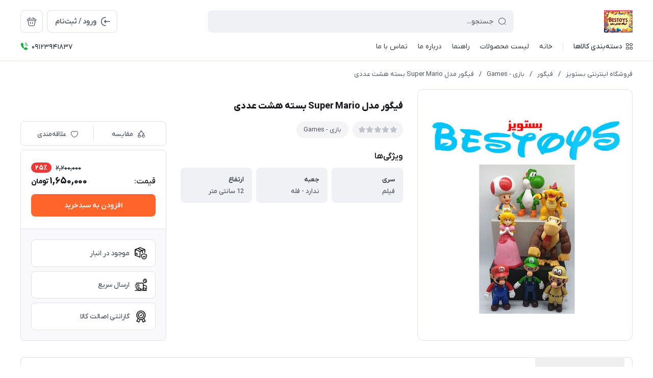

--- FILE ---
content_type: text/html; charset=utf-8
request_url: http://www.bestoys.org/product-2477-3-2-4-2
body_size: 17462
content:
<!DOCTYPE html>
<html dir="rtl" lang="fa" ng-app="siteBuilder.public">

<head>
	<meta charset="UTF-8">
	<meta http-equiv="X-UA-Compatible" content="IE=edge">
	<title>فیگور مدل Super Mario بسته هشت عددی | فروشگاه اینترنتی بستویز</title>
	<meta name="keywords" content="">
	<meta name="description" content="">
	<meta property="og:title" content="فیگور مدل Super Mario بسته هشت عددی">
	<meta property="og:description" content="">
	<meta property="og:url" content="http://Www.bestoys.org/product-2477-3-2-4-2">
	<meta property="og:site_name" content="فروشگاه اینترنتی بستویز">
	<meta property="og:image" content='/uploads/products/c551d5.jpg?m=crop&w=200&h=200&q=veryhigh'>
	<meta name="twitter:url" content="http://Www.bestoys.org/product-2477-3-2-4-2">
	<meta name="twitter:title" content="فیگور مدل Super Mario بسته هشت عددی | فروشگاه اینترنتی بستویز">
	<meta name="twitter:description" content="">
	<meta name="viewport" content="width=device-width, initial-scale=1, maximum-scale=1, user-scalable=yes">
	<link rel="stylesheet" href="/site/resources/fonts/css?family=persian">
	<link rel="stylesheet" href="/themes/custom-5a18/assets/theme.css?v=1.0">
	
	<link rel="canonical" href="http://Www.bestoys.org/product-2477-3-2-4-2">
	
<meta name="generator" content="Portal Site Builder">
</head>

<body class=' ' ng-class="{'no-scroll':no_scroll}">

	
		<!--navigation-->
		<div class="navigation-space"></div>
<div class="navbar bg-white lg:pb-8 fixed inset-x-0 top-0 z-999" role="navigation">
	<div class="container">
		<div class="flex justify-between lg:space-x-16 !space-x-reverse py-12 lg:pt-20 lg:pb-12 items-center flex-wrap">
			<a href="/" class="shrink-0">
				
	<img src="/uploads/logo/6747a9.jpg?m=thumb&h=44&q=high" class="max-h-40 lg:max-h-44 w-auto block" alt="فروشگاه اینترنتی بستویز">


			</a>
			<button type="button" class="mobile-menu-btn btn btn-white btn-sm btn-icon !text-gray lg:hidden relative group" aria-label="منو">
				<i class="icon-menu text-xl flex items-center justify-center absolute inset-x-0 inset-y-0 opacity-100 scale-100 group-[.active]:opacity-0 group-[.active]:scale-50 transition-all"></i>
				<i class="icon-close text-xs pt-2 flex items-center justify-center absolute inset-x-0 inset-y-0 opacity-0 scale-50 group-[.active]:opacity-100 group-[.active]:scale-100 transition-all"></i>
			</button>
			<form class="navbar-search grow w-full lg:max-w-[600px] relative" action="/site/search" dynamic-search="" autocomplete="off">
				<div class="pt-10 lg:pt-0">
					
						<div class="relative">
	<i class="icon-search text-gray text-normal h-16 w-16 absolute right-15 inset-y-0 my-auto z-2 pointer-events-none transition-all" ng-class="{'scale-0 opacity-0': loading}"></i>
	<i class="before:loading w-16 h-16 text-xs absolute inset-y-0 right-15 my-auto transition-all is-loading z-2 before:border-2 before:border-blue scale-125 opacity-0" ng-class="{'!scale-100 !opacity-100': loading}"></i>
	<input type="text" name="q" class="form-control relative z-1 pr-40" maxlength="100" ng-model="query" ng-model-options="{debounce:500}" ng-focus="searchFocused=true" ng-blur="searchFocused=false" ng-class="{'active': searchFocused||searchMouseover}" placeholder="جستجو...">
</div>
<div class="inset-x-0 top-full mt-10 shadow-dropdown absolute rounded bg-white p-20 z-999" ng-mouseover="searchMouseover=true" ng-mouseleave="searchMouseover=false" ng-class="{'hidden': !items.length || (!searchFocused&&!searchMouseover)}" auto-show="">
	<a ng-href="{{item.url}}" class="flex items-center border-b pb-16 mb-16 last:border-none last:pb-0 last:mb-0" ng-repeat="item in items">
		<img ng-src="{{item.image}}?m=crop&w=48&h=48&q=high" class="rounded ml-12" ng-show="item.image">
		<img src="/site/resources/images/empty.jpg?m=crop&w=48&h=48&q=high" class="rounded ml-12" ng-show="!item.image">
		<div class=" pt-2">
			<span class="text-xs text-dark font-medium leading-xs block" ng-bind="item.title"></span>
		</div>
	</a>
</div>
					
				</div>
			</form>
			<ul class="hidden lg:flex space-x-8 flex-row-reverse">
				
					<li>
						<div class="relative" cart="">
							<a href="/site/cart" class="btn btn-icon btn-white icon-bag text-xl" data-drawer="#cart-drawer" aria-label="سبد خرید"></a>
							<span class="absolute -right-4 -top-4 bg-primary text-white text-[11px] leading-1 pt-4 pb-1 font-semibold rounded-xs min-w-16 text-center px-4 fa-numbers" auto-show="" ng-show="model.quantity > 0" ng-bind="model.quantity || 0"></span>
						</div>
					</li>
				
				<li>
					
						<a href="/site/signin" class="btn btn-white flex items-center py-10">
							<i class="icon-login text-2xl ml-7 -mr-4"></i>
							<span class="pt-2">ورود / ثبت‌نام</span>
						</a>
					
					
				</li>
			</ul>

		</div>
		<div class="navbar-content hidden lg:block">
			<nav class="flex leading-[22px] pb-6 pt-1 items-center">
				
					<div class="megamenu-holder relative before:w-[880px] before:top-full before:absolute before:hidden before:h-14 hover:before:block before:right-0">
						<div class="flex items-center py-2 text-dark megamenu-btn cursor-pointer">
							<i class="icon-category ml-7"></i>
							<span class="pt-2 font-medium">دسته‌بندی کالاها</span>
						</div>
						<div class="megamenu absolute top-full mt-14 border-t rounded-b right-0 bg-white w-[900px] min-h-[400px] max-h-[60vh] z-999 overflow-hidden">
							<div class="flex grow overflow-hidden">
								<ul class="megamenu-items bg-light w-[220px] shrink-0 overflow-y-auto overflow-x-hidden pt-8 pb-12">
									
										<li>
											<a href="/store-50" class="megamenu-item">
												فکری
											</a>
										</li>
									
										<li>
											<a href="/store-5" class="megamenu-item">
												فیگور
											</a>
										</li>
									
										<li>
											<a href="/store-34" class="megamenu-item">
												پسرانه
											</a>
										</li>
									
										<li>
											<a href="/store-26" class="megamenu-item">
												دخترانه
											</a>
										</li>
									
										<li>
											<a href="/store-54" class="megamenu-item">
												اکسسوری
											</a>
										</li>
									
										<li>
											<a href="/store-69" class="megamenu-item">
												اسباب بازیهای ایراد دار
											</a>
										</li>
									
										<li>
											<a href="/store-90" class="megamenu-item">
												پوشاک
											</a>
										</li>
									
								</ul>
								<div class="relative grow">
									
										<div class="megamenu-content">
											
												
													<div>
														<a href="/store-50/lego" class="block text-dark text-xs font-semibold" target="_blank">
															لگو - Lego
														</a>
														
													</div>
												
													<div>
														<a href="/store-50/store-51" class="block text-dark text-xs font-semibold" target="_self">
															پازل - Puzzle
														</a>
														
													</div>
												
													<div>
														<a href="/store-50/store-61" class="block text-dark text-xs font-semibold" target="_blank">
															پلی موبیل - PLAYMOBIL
														</a>
														
													</div>
												
													<div>
														<a href="/store-50/store-76" class="block text-dark text-xs font-semibold" target="_self">
															برد گیم - Board Game
														</a>
														
													</div>
												
											
										</div>
									
										<div class="megamenu-content">
											
												
													<div>
														<a href="/store-5/store-35" class="block text-dark text-xs font-semibold" target="_blank">
															هری پاتر - Harry Potter
														</a>
														
													</div>
												
													<div>
														<a href="/store-5/store-36" class="block text-dark text-xs font-semibold" target="_blank">
															تن تن - Tintin
														</a>
														
													</div>
												
													<div>
														<a href="/store-5/store-37" class="block text-dark text-xs font-semibold" target="_blank">
															نظامی - Soldier
														</a>
														
													</div>
												
													<div>
														<a href="/store-5/store-38" class="block text-dark text-xs font-semibold" target="_blank">
															فیلم - Films
														</a>
														
													</div>
												
													<div>
														<a href="/store-5/funkopop" class="block text-dark text-xs font-semibold" target="_blank">
															فانکوپاپ - Funko Pop
														</a>
														
													</div>
												
													<div>
														<a href="/store-5/store-40" class="block text-dark text-xs font-semibold" target="_blank">
															کارتون - Animitions
														</a>
														
													</div>
												
													<div>
														<a href="/store-5/store-41" class="block text-dark text-xs font-semibold" target="_blank">
															انیمه - Anime
														</a>
														
													</div>
												
													<div>
														<a href="/store-5/store-42" class="block text-dark text-xs font-semibold" target="_blank">
															بازی - Games
														</a>
														
													</div>
												
													<div>
														<a href="/store-5/store-43" class="block text-dark text-xs font-semibold" target="_blank">
															حیوانات - Animals
														</a>
														
													</div>
												
													<div>
														<a href="/store-5/store-44" class="block text-dark text-xs font-semibold" target="_blank">
															دیزنی - Disney
														</a>
														
													</div>
												
													<div>
														<a href="/store-5/store-53" class="block text-dark text-xs font-semibold" target="_blank">
															گروسری گنگ - Grossery Gang
														</a>
														
													</div>
												
													<div>
														<a href="/store-5/store-60" class="block text-dark text-xs font-semibold" target="_self">
															ورزشی - Sport
														</a>
														
													</div>
												
													<div>
														<a href="/store-5/store-62" class="block text-dark text-xs font-semibold" target="_blank">
															کیوپاسکت - Qposket
														</a>
														
													</div>
												
													<div>
														<a href="/store-5/star-wars" class="block text-dark text-xs font-semibold" target="_blank">
															جنگ ستارگان - Star Wars
														</a>
														
													</div>
												
													<div>
														<a href="/store-5/store-71" class="block text-dark text-xs font-semibold" target="_blank">
															بازی مرکب - Squid Game
														</a>
														
													</div>
												
											
										</div>
									
										<div class="megamenu-content">
											
												
													<div>
														<a href="/store-34/store-82" class="block text-dark text-xs font-semibold" target="_self">
															هواپیما و هلی کوپتر کنترلی
														</a>
														
													</div>
												
													<div>
														<a href="/store-34/store-81" class="block text-dark text-xs font-semibold" target="_self">
															ماشین کنترلی
														</a>
														
													</div>
												
													<div>
														<a href="/store-34/store-74" class="block text-dark text-xs font-semibold" target="_self">
															موتور - Motor
														</a>
														
													</div>
												
													<div>
														<a href="/store-34/store-47" class="block text-dark text-xs font-semibold" target="_self">
															ماشین - Cars
														</a>
														
													</div>
												
													<div>
														<a href="/store-34/store-45" class="block text-dark text-xs font-semibold" target="_self">
															سگ نگهبان - Pow Patrol
														</a>
														
													</div>
												
													<div>
														<a href="/store-34/store-46" class="block text-dark text-xs font-semibold" target="_self">
															پی جی مسک - PJ Masks
														</a>
														
													</div>
												
													<div>
														<a href="/store-34/store-52" class="block text-dark text-xs font-semibold" target="_self">
															مشاغل
														</a>
														
													</div>
												
													<div>
														<a href="/store-34/store-64" class="block text-dark text-xs font-semibold" target="_self">
															اسلحه - Gun
														</a>
														
													</div>
												
													<div>
														<a href="/store-34/store-64" class="block text-dark text-xs font-semibold" target="_self">
															اسلحه - Gun
														</a>
														
													</div>
												
													<div>
														<a href="/store-34/store-65" class="block text-dark text-xs font-semibold" target="_self">
															متفرقه
														</a>
														
													</div>
												
													<div>
														<a href="/store-34/store-66" class="block text-dark text-xs font-semibold" target="_self">
															فرفره انفجاری
														</a>
														
													</div>
												
													<div>
														<a href="/store-34/store-70" class="block text-dark text-xs font-semibold" target="_self">
															ماسک
														</a>
														
													</div>
												
											
										</div>
									
										<div class="megamenu-content">
											
												
													<div>
														<a href="/store-26/store-31" class="block text-dark text-xs font-semibold" target="_blank">
															پونی - Pony
														</a>
														
													</div>
												
													<div>
														<a href="/store-26/store-29" class="block text-dark text-xs font-semibold" target="_blank">
															ال و ال - Lol
														</a>
														
													</div>
												
													<div>
														<a href="/store-26/store-30" class="block text-dark text-xs font-semibold" target="_blank">
															عروسک دخترانه
														</a>
														
													</div>
												
													<div>
														<a href="/store-26/store-33" class="block text-dark text-xs font-semibold" target="_blank">
															خانه و آشپزخانه - Home &amp; Kitchen
														</a>
														
													</div>
												
													<div>
														<a href="/store-26/store-89" class="block text-dark text-xs font-semibold" target="_blank">
															لابوبو - Labubu
														</a>
														
													</div>
												
													<div>
														<a href="/store-26/store-67" class="block text-dark text-xs font-semibold" target="_blank">
															پلیشی
														</a>
														
													</div>
												
													<div>
														<a href="/store-26/store-73" class="block text-dark text-xs font-semibold" target="_blank">
															زینتی
														</a>
														
													</div>
												
											
										</div>
									
										<div class="megamenu-content">
											
												
													<div>
														<a href="/store-54/store-58" class="block text-dark text-xs font-semibold" target="_self">
															لوازم التحریر
														</a>
														
													</div>
												
													<div>
														<a href="/store-54/store-58/store-56" class="block text-dark text-xs font-semibold" target="_self">
															جامدادی - Pencil Case
														</a>
														
													</div>
												
													<div>
														<a href="/store-54/store-83" class="block text-dark text-xs font-semibold" target="_self">
															مناسبتی
														</a>
														
													</div>
												
													<div>
														<a href="/store-54/store-79" class="block text-dark text-xs font-semibold" target="_self">
															ساعت - Watch
														</a>
														
													</div>
												
													<div>
														<a href="/store-54/store-27" class="block text-dark text-xs font-semibold" target="_self">
															جاسوویچی - Keychain
														</a>
														
													</div>
												
													<div>
														<a href="/store-54/store-55" class="block text-dark text-xs font-semibold" target="_self">
															کیف پول - Wallet
														</a>
														
													</div>
												
											
										</div>
									
										<div class="megamenu-content">
											
										</div>
									
										<div class="megamenu-content">
											
										</div>
									
								</div>
							</div>
						</div>
					</div>
					<div class="w-1 bg-gray-300 h-16 mx-20"></div>
				
				
					<ul class="navbar-items flex items-center space-x-20 space-x-reverse" role="menu" id="navbar-128643132">
						
							<li class='nav-item  '>
								<a href="/" class='nav-link' itemprop="url" target="_self">
									<span>خانه</span>
								</a>
								
							</li>
						
							<li class='nav-item  '>
								<a href="/site/store/products" class='nav-link' itemprop="url" target="_self">
									<span>لیست محصولات</span>
								</a>
								
							</li>
						
							<li class='nav-item  '>
								<a href="/help" class='nav-link' itemprop="url" target="_self">
									<span>راهنما</span>
								</a>
								
							</li>
						
							<li class='nav-item  '>
								<a href="/about-us" class='nav-link' itemprop="url" target="_self">
									<span>درباره ما</span>
								</a>
								
							</li>
						
							<li class='nav-item  '>
								<a href="/contact-us" class='nav-link' itemprop="url" target="_self">
									<span>تماس با ما</span>
								</a>
								
							</li>
						
					</ul>
				
				
					<div class="flex dir-ltr mr-auto items-center py-1">
						<i class="icon-phone-ring text-green text-normal mr-6"></i>
						<span class="text-xs font-medium text-dark fa-numbers pt-4">09123941837</span>
						
					</div>
				
			</nav>
		</div>

	</div>
</div>

<div class="mobile-menu-holder">
	<div class="mobile-menu flex flex-col h-full">
		<div class="px-24 pt-28 pb-20 flex items-center justify-between">
			<a href="/" class="shrink-0">
				
	<img src="/uploads/logo/6747a9.jpg?m=thumb&h=44&q=high" class="max-h-40 lg:max-h-44 w-auto block" alt="فروشگاه اینترنتی بستویز">


			</a>
			<button type="button" class="mobile-menu-close-btn btn btn-white btn-sm btn-icon !text-gray lg:hidden icon-close text-xs pt-2"></button>
		</div>

		
			<div class="grow overflow-y-auto overflow-x-hidden">
				<ul class="mobile-menu-items px-24 pb-12" role="menu" id="mobile-menu-128643132">
					
						<li class='mobile-menu-item  '>
							<a href="/" class='mobile-menu-link' itemprop="url" target="_self">
								<span>خانه</span>
								
							</a>
							
						</li>
					
						<li class='mobile-menu-item  '>
							<a href="/site/store/products" class='mobile-menu-link' itemprop="url" target="_self">
								<span>لیست محصولات</span>
								
							</a>
							
						</li>
					
						<li class='mobile-menu-item  '>
							<a href="/help" class='mobile-menu-link' itemprop="url" target="_self">
								<span>راهنما</span>
								
							</a>
							
						</li>
					
						<li class='mobile-menu-item  '>
							<a href="/about-us" class='mobile-menu-link' itemprop="url" target="_self">
								<span>درباره ما</span>
								
							</a>
							
						</li>
					
						<li class='mobile-menu-item  '>
							<a href="/contact-us" class='mobile-menu-link' itemprop="url" target="_self">
								<span>تماس با ما</span>
								
							</a>
							
						</li>
					
				</ul>
			</div>
		
	</div>
</div>


	<div class="drawer" id="cart-drawer" cart="">
	<div class="drawer-inner flex flex-col">
		<div class="flex items-center border-b px-16 lg:px-20 py-12 lg:py-16">
			<span class="grow font-bold text-normal lg:text-lg text-dark pt-4">سبد خرید</span>
			<button type="button" class="btn btn-icon btn-white icon-close btn-xs lg:btn-sm !pt-2 drawer-close-btn"></button>
		</div>

		<div class="grow flex flex-col overflow-hidden" ng-if="model.items.length">
			<div class="px-16 lg:px-20 py-20 lg:py-24 overflow-y-auto overflow-x-hidden">
				<div class="pb-20 lg:pb-24 mb-20 lg:mb-24 border-b last:!pb-0 last:!mb-0 last:!border-none" ng-repeat="item in model.items">
					<div class="flex">
						<a ng-href="{{item.product.url}}" target="_blank" class="w-100 h-100 thumbnail-holder shrink-0 ml-16 lg:ml-20">
							<img ng-src="{{item.product.image||'/site/resources/images/empty.jpg'}}?m=thumb&w=100&h=100&q=high" class="thumbnail">
						</a>
						<div class="pt-8 self-center">
							<a ng-href="{{item.product.url}}" class="block leading-[24px] text-secondary text-xs font-semibold" target="_blank">
								{{item.title}}
							</a>
							<div class="text-2xs leading-[20px] text-gray space-y-4 mt-4" ng-show="item.subtitle">
								<div ng-repeat="item in item.attributes">
									{{item}}
								</div>
							</div>
						</div>
					</div>
					<div class="flex items-center mt-8 lg:mt-12">
						<div class="w-100 ml-16 lg:ml-20">
							<div>
	<form name="items" class="flex rounded border dir-ltr items-center after:loading after:border-primary " ng-class="{'is-loading': item.progress}" ng-submit="items.$valid && update(item)" novalidate="">
		<button type="button" class="w-36 h-36 text-normal btn-icon !pt-2 transition-opacity text-red icon-delete" ng-show="item.quantity <= item.product.variant.min" ng-click="removeItem(item)" ng-class="{'opacity-55': item.progress}" ng-disabled="loading || item.progress"></button>
		<button type="button" class="w-36 h-36 text-4xs btn-icon !pt-2 transition-opacity text-gray icon-minus" ng-show="item.quantity > item.product.variant.min" ng-click="item.quantity = item.quantity-1;update(item)" ng-class="{'opacity-75': item.progress}" ng-disabled="loading || item.progress"></button>
		<span class="grow text-center fa-numbers transition-opacity pt-5 font-semibold text-gray text-sm leading-1" ng-class="{'opacity-0': item.progress}">
			{{item.quantity}}
		</span>
		<button type="button" class="w-36 h-36 text-4xs btn-icon !pt-2 transition-opacity text-gray icon-plus" ng-click="item.quantity = item.quantity+1;update(item)" ng-class="{'opacity-55': item.progress || item.quantity >= item.product.variant.max}" ng-disabled="loading || item.progress || item.quantity >= item.product.variant.max"></button>
	</form>
	<div class="validation-inline cart-item-inline-error text-danger" ng-messages="items.$error" ng-show="items.$dirty">
		<span ng-message="required">
			تعداد را بنویسید.
		</span>
		<span ng-message="min">
			بیش‌تر از 0 بنویسید.
		</span>
		<span ng-message="max">
			کم‌تر از {{item.product.variant.max + 1}} بنویسید.
		</span>
	</div>
</div>
						</div>
						<div class="pt-2 leading-xs">
							<div class="text-3xs text-red font-bold fa-numbers tracking-tight" ng-show="item.promotion_discount">{{item.promotion_discount|number}} <span class="text-5xs tracking-ultratight font-semibold">تومان</span> <span class="text-4xs">تخفیف</span></div>
							<div class="text-normal text-dark font-extrabold fa-numbers tracking-tight">{{item.total|number}} <span class="text-2xs tracking-ultratight">تومان</span></div>
						</div>
					</div>
				</div>
			</div>

			<div class="py-12 lg:py-16 px-16 lg:px-20 border-t flex items-center mt-auto">
				<div class="grow leading-xs pt-2">
					<div class="text-gray text-xs font-normal mb-2">مبلغ قابل پرداخت</div>
					<div class="text-lg text-dark font-extrabold fa-numbers tracking-tight">{{model.subtotal|number}} <span class="text-2xs tracking-ultratight">تومان</span></div>
				</div>
				<a href="/site/cart" class="btn btn-primary">
					ثبت سفارش
				</a>
			</div>
		</div>

		<div class="py-60 m-auto text-center" aria-labelledby="header-minicart" ng-if="!model.items.length">
			<i class="icon-bag-cross block text-[48px] text-gray opacity-60"></i>
			<div class="text-normal font-bold text-dark mt-14 leading-xs">
				سبد خرید شما خالی است
			</div>
		</div>
	</div>
</div>

		<!--/navigation-->
	

<!--main-->
<main class="product-container" product="">
	<div class="container">
		
	<div class="breadcrumb -lg:scrollable-row -lg:scrollable-row-autowidth lg:*:truncate ">
		<a href="/">فروشگاه اینترنتی بستویز</a>
		
			<span>/</span>
			<a href="/store-5">فیگور</a>
		
			<span>/</span>
			<a href="/store-5/store-42">بازی - Games</a>
		
			<span>/</span>
			<a href="/product-2477-3-2-4-2">فیگور مدل Super Mario بسته هشت عددی</a>
		
	</div>




	<!-- beautify ignore:start -->
	<script type="application/ld+json">
		{"@context":"https://schema.org","@type":"BreadcrumbList","itemListElement":[{"@type":"ListItem","position":1,"name":"فیگور","item":"http://Www.bestoys.org/store-5"},{"@type":"ListItem","position":2,"name":"بازی - Games","item":"http://Www.bestoys.org/store-5/store-42"},{"@type":"ListItem","position":3,"name":"فیگور مدل Super Mario بسته هشت عددی","item":"http://Www.bestoys.org/product-2477-3-2-4-2"}]}
	</script>
	<!-- beautify ignore:end -->


		<div class="lg:flex flex-wrap mb-24 md:mb-32 2xl:mb-36" add-to-cart="">
			
			<div class="-mx-16 lg:mx-0 lg:w-3/8 lg:pl-28">
				
					<div class="border-y lg:border-x lg:rounded-lg lg:p-16 h-full flex items-center justify-center lightbox-container">
						<a href="/uploads/products/c551d5.jpg" class="thumbnail-holder w-[250px] h-[250px] md:w-[320px] md:h-[320px] lg:w-auto lg:h-auto mx-auto lightbox-item">
							<img src='/uploads/products/c551d5.jpg?m=thumb&w=640&h=640&q=high' class="thumbnail">
						</a>
					</div>
				
				
			</div>
			<div class="w-full lg:w-5/8 pt-24 lg:pt-20">
				
				<h1 class="text-normal md:text-lg text-secondary font-extrabold">
					فیگور مدل Super Mario بسته هشت عددی
				</h1>
				
				<form name="addtocart" class="md:flex pt-12 md:pt-16" ng-submit="addtocart.$valid && submit()" eval="collect(1650000, 2200000, 25)" dynamic-form="" auto-show="" novalidate="">
					<div class="md:w-3/5 md:pl-14">
						
							<div class="mb-12 md:mb-20 flex -md:space-x-6 md:space-x-8 !space-x-reverse items-center -md:scrollable-row -md:scrollable-row-autowidth">
								
									<div class="flex items-start px-12 bg-light/75 rounded-pill py-10" eval="collect(164205763, 0, 0)" product-rating="" auto-show="">
										<div class="relative group inline-flex">
											<div class="star-rating text-2xs group-hover:opacity-0">
												<div style='width:{{model.rate/5*100}}%'>
													<i class="icon-star" ng-repeat="number in [1,2,3,4,5]"></i>
												</div>
												<div style='width:{{(5-model.rate)/5*100}}%' class="!text-gray/30">
													<i class="icon-star" ng-repeat="number in [1,2,3,4,5]"></i>
												</div>
											</div>
											<div class="absolute text-2xs opacity-0 group-hover:opacity-100 flex inset-x-0 top-0 -mx-[0.1em]">
												<i class="icon-star px-[0.1em] cursor-pointer transition-colors" ng-class="{ 'text-yellow': number <= model.rate, 'text-gray/30': number> model.rate, }" ng-click="submit(number)" ng-focus="changeRate(number)" ng-mouseover="changeRate(number)" ng-mouseleave="changeRate()" ng-repeat="number in [1,2,3,4,5]"></i>
											</div>
										</div>
										<span class="text-gray fa-numbers mr-8 pt-1 text-3xs leading-1 pl-2" ng-show="model.count">از {{model.count}} نظر</span>
									</div>
								
								
									<a href="/store-5/store-42" class="bg-light/75 rounded-pill text-2xs leading-[19px] text-gray px-14 py-7">بازی - Games</a>
									
										
											
										
											
										
									
								
								
								
									<button type="button" class="btn-light bg-light/75 text-gray rounded-pill text-2xs leading-[19px] px-14 py-7 flex md:hidden items-center" onclick="alert('این امکان فقط برای کاربران در دسترس است.')">
										<i class="icon-heart text-sm ml-6"></i>
										<span>علاقه‌مندی</span>
									</button>
								
								<a href="/site/products/compare/add?id=164205763" class="btn-light bg-light/75 text-gray rounded-pill text-2xs leading-[19px] px-14 py-7 flex md:hidden items-center">
									<i class="icon-compare text-sm ml-6"></i>
									<span>مقایسه</span>
								</a>
							</div>
						
						<div class="space-y-8 md:space-y-14">
							
						</div>
						
							<div class="flex items-center mb-4 md:mb-6 mt-12 md:mt-20">
								<span class="text-secondary font-semibold text-sm md:text-normal grow">ویژگی‌ها</span>
								
							</div>
							<div class="product-header-features md:grid md:grid-cols-3 md:gap-8 -md:scrollable-row -md:child:w-auto -md:child:max-w-6/10 -md:space-x-6">
								
									<div class="bg-light rounded-sm md:rounded pl-20 pr-12 pt-10 pb-8 md:px-16 md:pt-14 md:pb-12 text-2xs leading-[20px] grow md:grow-0">
										<div class="font-semibold text-dark md:mb-3 truncate">سری</div>
										<div class="text-gray font-medium truncate">
											
												
												فیلم
											
										</div>
									</div>
								
									<div class="bg-light rounded-sm md:rounded pl-20 pr-12 pt-10 pb-8 md:px-16 md:pt-14 md:pb-12 text-2xs leading-[20px] grow md:grow-0">
										<div class="font-semibold text-dark md:mb-3 truncate">جعبه</div>
										<div class="text-gray font-medium truncate">
											
												
												ندارد - فله
											
										</div>
									</div>
								
									<div class="bg-light rounded-sm md:rounded pl-20 pr-12 pt-10 pb-8 md:px-16 md:pt-14 md:pb-12 text-2xs leading-[20px] grow md:grow-0">
										<div class="font-semibold text-dark md:mb-3 truncate">ارتفاع</div>
										<div class="text-gray font-medium truncate">
											
												
												12 سانتی متر
											
										</div>
									</div>
								
								
							</div>
						

						<select id="variant" class="form-control product-variant-input hidden" ng-disabled="progress">
							
								<option value="108995170" data-stock="1" data-price="1650000" data-compare-price="2200000" data-discount="25" data-image="/uploads/products/c551d5.jpg" data-sku="" data-min="1" data-max="1" product-variant="">
									primary
								</option>
							
						</select>
					</div>
					<div class="md:w-2/5 md:pr-14 mt-20 md:mt-0">
						<div class="btn-group border rounded mt-12 md:mt-0 md:mb-8 hidden md:flex overflow-hidden px-4">
							<a href="/site/products/compare/add?id=164205763" class="btn text-2xs grow basis-0">
								<i class="icon-compare"></i>
								<span>مقایسه</span>
							</a>
							
							
								<button type="button" class="btn text-2xs grow basis-0" onclick="alert('این امکان فقط برای کاربران در دسترس است.')">
									<i class="icon-heart"></i>
									<span>علاقه‌مندی</span>
								</button>
							
						</div>
						<div class="md:border md:rounded md:overflow-hidden">
							<div class="md:py-24 md:px-20">
								
									<div auto-show="">
										<div class="alert alert-sm alert-red fa-numbers product-buttons-failed mb-16" ng-if="validation">
	<ul>
		<li ng-bind="validation.main"></li>
		<li ng-repeat="(key, value) in validation" ng-if="key != 'main'">
			{{value}}
		</li>
	</ul>
</div>
									</div>
								
								
								
									
										<div class="fa-numbers leading-1" ng-show="!outofstock()" auto-show="">
											<div class="flex items-end pt-6">
												<div class="grow text-normal font-medium text-secondary pb-1">قیمت:</div>
												<div>
													<div class="flex items-center mb-8 justify-end -mt-6" ng-if="getDiscount()">
														<span class="text-xs text-dark line-through font-medium pt-4 ml-8" ng-bind="getComparePrice()|number">
															2,200,000
														</span>
														<span class="bg-red rounded-pill text-2xs font-extrabold px-8 pt-4 pb-3 text-white leading-1" ng-bind="getDiscount() + '٪'">
															25٪
														</span>
													</div>
													<div class="text-lg text-secondary font-extrabold tracking-tight text-left" ng-if="getPrice() > -1">
														<span ng-bind="getPrice()|number">1,650,000 </span>
														<span class="text-xs tracking-ultratight">تومان</span>
													</div>
												</div>
											</div>
											<div class="mt-16">
												<div class="input-group mb-10" ng-show="model.min > 1">
													<div class="input-group-text product-quantity-text">
														<span>تعداد</span>
													</div>
													<input type="number" id="quantity" class="form-control product-quantity-input" min="1" max="1000" ng-model="model.quantity" ng-disabled="progress" required="">
												</div>
												<button class="btn btn-primary w-full product-addtocart btn-ajax" ng-class="{'is-loading': progress}" ng-disabled="outofstock() || progress">افزودن به سبدخرید</button>
											</div>
										</div>
										<div class="product-outofstock-message alert alert-sm alert-red" ng-show="outofstock()" auto-show="">
											محصول مورد نظر موجود نمی‌باشد.
										</div>
									
									
								
							</div>

							
								
									<div class="md:p-20 md:border-t md:bg-light/40 mt-10 md:mt-0 relative">
										
										<div class="-md:scrollable-row -md:space-x-6 md:space-y-8 -md:child:max-w-none -md:child:w-auto">
											
												<div class="flex items-center px-11 md:px-16 py-8 md:py-14 bg-light/80 md:bg-white md:border rounded grow justify-center md:justify-start">
													<img class="w-20 md:w-24 h-auto" src='/themes/custom-5a18/userfiles/ca59ae.png?m=thumb&w=24&q=high' alt="موجود در انبار">
													<h4 class="text-2xs leading-[20px] md:text-xs font-medium text-gray md:grow pt-2 mr-8 md:mr-10 pl-4 md:pl-4">موجود در انبار</h4>
												</div>
											
												<div class="flex items-center px-11 md:px-16 py-8 md:py-14 bg-light/80 md:bg-white md:border rounded grow justify-center md:justify-start">
													<img class="w-20 md:w-24 h-auto" src='/themes/custom-5a18/userfiles/e5ec03.png?m=thumb&w=24&q=high' alt="ارسال سریع">
													<h4 class="text-2xs leading-[20px] md:text-xs font-medium text-gray md:grow pt-2 mr-8 md:mr-10 pl-4 md:pl-4">ارسال سریع</h4>
												</div>
											
												<div class="flex items-center px-11 md:px-16 py-8 md:py-14 bg-light/80 md:bg-white md:border rounded grow justify-center md:justify-start">
													<img class="w-20 md:w-24 h-auto" src='/themes/custom-5a18/userfiles/e9967e.png?m=thumb&w=24&q=high' alt="گارانتی اصالت کالا">
													<h4 class="text-2xs leading-[20px] md:text-xs font-medium text-gray md:grow pt-2 mr-8 md:mr-10 pl-4 md:pl-4">گارانتی اصالت کالا</h4>
												</div>
											
										</div>
									</div>
								
							
						</div>
					</div>

				</form>
			</div>
		</div>

		<div class="mb-24 md:mb-28 2xl:mb-32">
			<div class="tabs product-tabs bg-white shadow-border-y lg:shadow-border lg:rounded relative lg:px-16 -lg:space-x-0 -lg:scrollable-row-autowidth -lg:scrollable-row">
				<div class="tab-bg bottom-0 h-4 bg-primary rounded-t-pill duration-200"></div>
				<ul class="flex whitespace-nowrap -sm:child:grow grow sm:grow-0">
					
					
					
						<li>
							<button type="button" id="product-fields-btn" class="w-full transition-colors text-2xs md:text-xs font-medium leading-[22px] text-gray is-[active]:!text-primary px-14 md:px-16 pt-17 md:pt-22 pb-13 md:pb-18 duration-200" data-tab="#product-tab-fields">مشخصات</button>
						</li>
					
					
						<li>
							<button type="button" class="w-full transition-colors text-2xs md:text-xs font-medium leading-[22px] text-gray is-[active]:!text-primary px-14 md:px-16 pt-17 md:pt-22 pb-13 md:pb-18 duration-200" data-tab="#product-tab-comments">دیدگاه‌ها</button>
						</li>
					
				</ul>
			</div>
			<div class="mt-16 md:mt-20">
				
				
				
					<div class="tab-content" id="product-tab-fields">
						<div class="product-fields">
							
								<div class="product-fields-item">
									<div class="product-fields-item-name">
										سری
									</div>
									<div class="product-fields-item-value">
										
											
											فیلم
										
									</div>
								</div>
							
								<div class="product-fields-item">
									<div class="product-fields-item-name">
										جعبه
									</div>
									<div class="product-fields-item-value">
										
											
											ندارد - فله
										
									</div>
								</div>
							
								<div class="product-fields-item">
									<div class="product-fields-item-name">
										ارتفاع
									</div>
									<div class="product-fields-item-value">
										
											
											12 سانتی متر
										
									</div>
								</div>
							
						</div>
					</div>
				
				<div class="tab-content" id="product-tab-comments">
					<div eval="collect(164205763)" product-commenting="" auto-show="">
	
	
		
		<div class="product-commenting pb-4 md:pb-8">
			<div class="text-sm font-semibold text-secondary mb-10 md:mb-14 leading-xs">شما هم درباره این کالا دیدگاه ثبت کنید</div>
			<form name="commenting" class="product-commenting-form" ng-submit="commenting.$valid && submit()" dynamic-form="" novalidate="">
				
					<div class="alert alert-sm alert-red fa-numbers product-commenting-failed mb-16" ng-if="validation">
	<ul>
		<li ng-bind="validation.main"></li>
		<li ng-repeat="(key, value) in validation" ng-if="key != 'main'">
			{{value}}
		</li>
	</ul>
</div>
				
				<div class="alert alert-green alert-sm mb-12 md:mb-16" ng-show="succeed">
	<span ng-bind="succeed.description"></span>
</div>
<div class="commenting-reply-info mb-12 md:mb-16" ng-show="isreply" ng-click="focusComment()">
	<div class="alert alert-blue alert-sm">
		این دیدگاه به عنوان پاسخ شما به دیدگاهی دیگر ارسال خواهد شد. برای صرف نظر از ارسال این پاسخ، بر روی گزینه‌ی
		<u>انصراف</u> کلیک کنید.
	</div>
</div>
<div class="flex flex-wrap -m-6 md:-m-8 items-start">
	
		<div class="w-full md:w-1/3 p-6 md:p-8">
			<div class="form-group">
				<input type="text" id="comment-name" name="name" class="form-control" ng-model="model.name" ng-disabled="progress" placeholder="نام و نام خانوادگی">
				
					<div class="validation-inline text-red" ng-messages="commenting.name.$error" ng-show="commenting.$submitted || commenting.name.$dirty">
	
	
	
	
	
	<span ng-message="server">
		<span ng-bind="validation.name"></span>
	</span>
</div>
				
			</div>
		</div>
		<div class="w-full md:w-1/3 p-6 md:p-8">
			<div class="form-group">
				<input type="text" id="comment-email" name="email" class="form-control text-right dir-ltr" ng-model="model.email" ng-disabled="progress" placeholder="پست الکترونیکی">
				
					<div class="validation-inline text-red" ng-messages="commenting.email.$error" ng-show="commenting.$submitted || commenting.email.$dirty">
	
	
	
	
	
	<span ng-message="server">
		<span ng-bind="validation.email"></span>
	</span>
</div>
				
			</div>
		</div>
		<div class="w-full md:w-1/3 p-6 md:p-8">
			<div class="form-group">
				<input type="text" id="comment-website" name="website" class="form-control text-right dir-ltr" ng-model="model.website" ng-disabled="progress" placeholder="آدرس وب‌سایت">
				
					<div class="validation-inline text-red" ng-messages="commenting.website.$error" ng-show="commenting.$submitted || commenting.website.$dirty">
	
	
	
	
	
	<span ng-message="server">
		<span ng-bind="validation.website"></span>
	</span>
</div>
				
			</div>
		</div>
	
	
	<div class="w-full p-6 md:p-8">
		<div class="form-group commenting-body">
			<textarea id="comment-body" name="body" class="form-control" rows="6" placeholder="دیدگاه شما" ng-model="model.body" ng-disabled="progress" required=""></textarea>
			<div class="form-error" ng-messages="commenting.body.$error" ng-show="commenting.$submitted || commenting.body.$dirty">
				<span ng-message="required">
					دیدگاه خود را بنویسید.
				</span>
				<span ng-message="server">
					<span ng-bind="validation.body"></span>
				</span>
			</div>
		</div>
	</div>
	
	<div class='p-6 md:p-8 flex grow sm:grow-0'>
		<button type="button" class="btn btn-white ml-6 md:ml-8" ng-disabled="progress" ng-show="isreply" ng-click="reset()" click-confirm="همه‌ی اطلاعات نوشته شده، حذف می‌شوند. آیا مطمئن هستید؟">
			انصراف
		</button>
		<button class="btn btn-primary btn-ajax grow px-24" ng-disabled="progress" ng-hide="isreply">
			ارسال دیدگاه
		</button>
		<button class="btn btn-primary btn-ajax grow px-24" ng-disabled="progress" ng-show="isreply">
			ارسال پاسخ
		</button>
	</div>
</div>
			</form>
		</div>
	
</div>
				</div>
			</div>
		</div>

		
			<div class="-mx-16 lg:mx-0 bg-light/75 lg:rounded-lg py-12 md:py-16 2xl:py-20 mb-20 md:mb-24 2xl:mb-28">
				
					<h2 class="text-normal font-bold text-dark mb-4 md:mb-8 2xl:mb-10 px-16 md:px-20 lg:px-24 pt-4">محصولات مرتبط</h2>
				
				<div class="relative">
					
					
					
						<div class="swiper-container relative">
							<button type="button" class="swiper-minimal-navigation swiper-button-prev absolute inset-y-0 my-auto -right-20" aria-label="قبلی"></button>
							<button type="button" class="swiper-minimal-navigation swiper-button-next absolute inset-y-0 my-auto -left-20" aria-label="بعدی"></button>
							<div class="overflow-hidden px-10 md:px-14 2xl:px-18">
								<div class="swiper h-full !overflow-visible" data-options="{navigation:true,slidesPerView:1.5}" data-options-xs="{slidesPerView:1.75}" data-options-sm="{slidesPerView:2.5}" data-options-md="{slidesPerView:3.5}" data-options-lg="{slidesPerView:4.5}" data-options-xl="{slidesPerView:5.5}" data-options-2xl="{slidesPerView:6.5}">
									<div class="swiper-wrapper">
										
											<div class="swiper-slide p-6 !h-auto">
												
													
	<a href="/product-2680-2" class='flex flex-col h-full  bg-white shadow-sm rounded-lg p-12'>
		<div class='thumbnail-holder box-content max-w-full mx-auto pt-4 mb-14 w-[120px] h-[120px] lg:w-[144px] lg:h-[144px]'>
			<img src='/uploads/products/463e0e.jpg?m=thumb&w=320&h=320&q=high' class="thumbnail" alt="اسلحه هیدن بلید مدل بلک فلگ">
		</div>
		<h3 class="text-2xs leading-[21px] text-dark font-medium line-clamp-2">
			اسلحه هیدن بلید مدل بلک فلگ
		</h3>
		<div class="mt-auto pt-12">
			<div class="relative fa-numbers">
				
					
						<span class="text-4xs text-gray line-through block font-medium leading-1 mb-3">
							1,550,000
						</span>
					
					
						<span class="text-xs text-dark font-bold block leading-[18px]">1,150,000 <span class="text-4xs tracking-ultratight">تومان</span>
						</span>
					
					
						<span class="bg-red rounded-pill text-2xs font-extrabold px-8 pt-4 pb-3 text-white absolute left-0 bottom-0 leading-1">
							26٪
						</span>
					
				
			</div>
			
		</div>
	</a>



												
											</div>
										
											<div class="swiper-slide p-6 !h-auto">
												
													
	<a href="/product-6112-2-2" class='flex flex-col h-full  bg-white shadow-sm rounded-lg p-12'>
		<div class='thumbnail-holder box-content max-w-full mx-auto pt-4 mb-14 w-[120px] h-[120px] lg:w-[144px] lg:h-[144px]'>
			<img src='/uploads/products/5c5f75.jpg?m=thumb&w=320&h=320&q=high' class="thumbnail" alt="اسلحه اساسین مدل Brother Hood">
		</div>
		<h3 class="text-2xs leading-[21px] text-dark font-medium line-clamp-2">
			اسلحه اساسین مدل Brother Hood
		</h3>
		<div class="mt-auto pt-12">
			<div class="relative fa-numbers">
				
					
						<span class="text-4xs text-gray line-through block font-medium leading-1 mb-3">
							3,400,000
						</span>
					
					
						<span class="text-xs text-dark font-bold block leading-[18px]">2,500,000 <span class="text-4xs tracking-ultratight">تومان</span>
						</span>
					
					
						<span class="bg-red rounded-pill text-2xs font-extrabold px-8 pt-4 pb-3 text-white absolute left-0 bottom-0 leading-1">
							27٪
						</span>
					
				
			</div>
			
		</div>
	</a>



												
											</div>
										
											<div class="swiper-slide p-6 !h-auto">
												
													
	<a href="/product-6024" class='flex flex-col h-full  bg-white shadow-sm rounded-lg p-12'>
		<div class='thumbnail-holder box-content max-w-full mx-auto pt-4 mb-14 w-[120px] h-[120px] lg:w-[144px] lg:h-[144px]'>
			<img src='/uploads/products/b3d4f3.jpg?m=thumb&w=320&h=320&q=high' class="thumbnail" alt="فیگور مفصلی شانسی بسته 5 عددی">
		</div>
		<h3 class="text-2xs leading-[21px] text-dark font-medium line-clamp-2">
			فیگور مفصلی شانسی بسته 5 عددی
		</h3>
		<div class="mt-auto pt-12">
			<div class="relative fa-numbers">
				
					
						<span class="text-4xs text-gray line-through block font-medium leading-1 mb-3">
							745,000
						</span>
					
					
						<span class="text-xs text-dark font-bold block leading-[18px]">600,000 <span class="text-4xs tracking-ultratight">تومان</span>
						</span>
					
					
						<span class="bg-red rounded-pill text-2xs font-extrabold px-8 pt-4 pb-3 text-white absolute left-0 bottom-0 leading-1">
							20٪
						</span>
					
				
			</div>
			
		</div>
	</a>



												
											</div>
										
											<div class="swiper-slide p-6 !h-auto">
												
													
	<a href="/product-5874" class='flex flex-col h-full  bg-white shadow-sm rounded-lg p-12'>
		<div class='thumbnail-holder box-content max-w-full mx-auto pt-4 mb-14 w-[120px] h-[120px] lg:w-[144px] lg:h-[144px]'>
			<img src='/uploads/products/b59ab2.jpg?m=thumb&w=320&h=320&q=high' class="thumbnail" alt="فیگور مدل اسلحه">
		</div>
		<h3 class="text-2xs leading-[21px] text-dark font-medium line-clamp-2">
			فیگور مدل اسلحه
		</h3>
		<div class="mt-auto pt-12">
			<div class="relative fa-numbers">
				
					
						<span class="text-4xs text-gray line-through block font-medium leading-1 mb-3">
							655,000
						</span>
					
					
						<span class="text-xs text-dark font-bold block leading-[18px]">495,000 <span class="text-4xs tracking-ultratight">تومان</span>
						</span>
					
					
						<span class="bg-red rounded-pill text-2xs font-extrabold px-8 pt-4 pb-3 text-white absolute left-0 bottom-0 leading-1">
							25٪
						</span>
					
				
			</div>
			
		</div>
	</a>



												
											</div>
										
											<div class="swiper-slide p-6 !h-auto">
												
													
	<a href="/product-5479-2-2-3-3-2-2-2" class='flex flex-col h-full  bg-white shadow-sm rounded-lg p-12'>
		<div class='thumbnail-holder box-content max-w-full mx-auto pt-4 mb-14 w-[120px] h-[120px] lg:w-[144px] lg:h-[144px]'>
			<img src='/uploads/products/68cce9.jpg?m=thumb&w=320&h=320&q=high' class="thumbnail" alt="فیگور فله ای مدل Crash کد 3">
		</div>
		<h3 class="text-2xs leading-[21px] text-dark font-medium line-clamp-2">
			فیگور فله ای مدل Crash کد 3
		</h3>
		<div class="mt-auto pt-12">
			<div class="relative fa-numbers">
				
					
						<span class="text-4xs text-gray line-through block font-medium leading-1 mb-3">
							595,000
						</span>
					
					
						<span class="text-xs text-dark font-bold block leading-[18px]">455,000 <span class="text-4xs tracking-ultratight">تومان</span>
						</span>
					
					
						<span class="bg-red rounded-pill text-2xs font-extrabold px-8 pt-4 pb-3 text-white absolute left-0 bottom-0 leading-1">
							24٪
						</span>
					
				
			</div>
			
		</div>
	</a>



												
											</div>
										
											<div class="swiper-slide p-6 !h-auto">
												
													
	<a href="/product-3004-2-3-2-2-2-2-2-2-3-2" class='flex flex-col h-full  bg-white shadow-sm rounded-lg p-12'>
		<div class='thumbnail-holder box-content max-w-full mx-auto pt-4 mb-14 w-[120px] h-[120px] lg:w-[144px] lg:h-[144px]'>
			<img src='/uploads/products/954b86.jpg?m=thumb&w=320&h=320&q=high' class="thumbnail" alt="فیگور فله مدل Durotan کد 2">
		</div>
		<h3 class="text-2xs leading-[21px] text-dark font-medium line-clamp-2">
			فیگور فله مدل Durotan کد 2
		</h3>
		<div class="mt-auto pt-12">
			<div class="relative fa-numbers">
				
					
						<span class="text-4xs text-gray line-through block font-medium leading-1 mb-3">
							1,200,000
						</span>
					
					
						<span class="text-xs text-dark font-bold block leading-[18px]">1,000,000 <span class="text-4xs tracking-ultratight">تومان</span>
						</span>
					
					
						<span class="bg-red rounded-pill text-2xs font-extrabold px-8 pt-4 pb-3 text-white absolute left-0 bottom-0 leading-1">
							17٪
						</span>
					
				
			</div>
			
		</div>
	</a>



												
											</div>
										
											<div class="swiper-slide p-6 !h-auto">
												
													
	<a href="/product-3004-2-3-2-2-2-2-2-2-3" class='flex flex-col h-full  bg-white shadow-sm rounded-lg p-12'>
		<div class='thumbnail-holder box-content max-w-full mx-auto pt-4 mb-14 w-[120px] h-[120px] lg:w-[144px] lg:h-[144px]'>
			<img src='/uploads/products/a3fb09.jpg?m=thumb&w=320&h=320&q=high' class="thumbnail" alt="فیگور فله مدل Durotan کد 1">
		</div>
		<h3 class="text-2xs leading-[21px] text-dark font-medium line-clamp-2">
			فیگور فله مدل Durotan کد 1
		</h3>
		<div class="mt-auto pt-12">
			<div class="relative fa-numbers">
				
					
						<span class="text-4xs text-gray line-through block font-medium leading-1 mb-3">
							1,200,000
						</span>
					
					
						<span class="text-xs text-dark font-bold block leading-[18px]">1,000,000 <span class="text-4xs tracking-ultratight">تومان</span>
						</span>
					
					
						<span class="bg-red rounded-pill text-2xs font-extrabold px-8 pt-4 pb-3 text-white absolute left-0 bottom-0 leading-1">
							17٪
						</span>
					
				
			</div>
			
		</div>
	</a>



												
											</div>
										
											<div class="swiper-slide p-6 !h-auto">
												
													
	<a href="/product-2477-3-2-4-2-2-2" class='flex flex-col h-full  bg-white shadow-sm rounded-lg p-12'>
		<div class='thumbnail-holder box-content max-w-full mx-auto pt-4 mb-14 w-[120px] h-[120px] lg:w-[144px] lg:h-[144px]'>
			<img src='/uploads/products/44c9a6.jpg?m=thumb&w=320&h=320&q=high' class="thumbnail" alt="فیگور مدل Rio بسته شش عددی">
		</div>
		<h3 class="text-2xs leading-[21px] text-dark font-medium line-clamp-2">
			فیگور مدل Rio بسته شش عددی
		</h3>
		<div class="mt-auto pt-12">
			<div class="relative fa-numbers">
				
					
						<span class="text-4xs text-gray line-through block font-medium leading-1 mb-3">
							925,000
						</span>
					
					
						<span class="text-xs text-dark font-bold block leading-[18px]">825,000 <span class="text-4xs tracking-ultratight">تومان</span>
						</span>
					
					
						<span class="bg-red rounded-pill text-2xs font-extrabold px-8 pt-4 pb-3 text-white absolute left-0 bottom-0 leading-1">
							11٪
						</span>
					
				
			</div>
			
		</div>
	</a>



												
											</div>
										
											<div class="swiper-slide p-6 !h-auto">
												
													
	<a href="/product-2477-3-2-4-2-2" class='flex flex-col h-full  bg-white shadow-sm rounded-lg p-12'>
		<div class='thumbnail-holder box-content max-w-full mx-auto pt-4 mb-14 w-[120px] h-[120px] lg:w-[144px] lg:h-[144px]'>
			<img src='/uploads/products/51a28c.jpg?m=thumb&w=320&h=320&q=high' class="thumbnail" alt="فیگور مدل Pooh بسته شش عددی">
		</div>
		<h3 class="text-2xs leading-[21px] text-dark font-medium line-clamp-2">
			فیگور مدل Pooh بسته شش عددی
		</h3>
		<div class="mt-auto pt-12">
			<div class="relative fa-numbers">
				
					
						<span class="text-4xs text-gray line-through block font-medium leading-1 mb-3">
							925,000
						</span>
					
					
						<span class="text-xs text-dark font-bold block leading-[18px]">800,000 <span class="text-4xs tracking-ultratight">تومان</span>
						</span>
					
					
						<span class="bg-red rounded-pill text-2xs font-extrabold px-8 pt-4 pb-3 text-white absolute left-0 bottom-0 leading-1">
							14٪
						</span>
					
				
			</div>
			
		</div>
	</a>



												
											</div>
										
											<div class="swiper-slide p-6 !h-auto">
												
													
	<a href="/product-2477-3-2-4" class='flex flex-col h-full  bg-white shadow-sm rounded-lg p-12'>
		<div class='thumbnail-holder box-content max-w-full mx-auto pt-4 mb-14 w-[120px] h-[120px] lg:w-[144px] lg:h-[144px]'>
			<img src='/uploads/products/b44184.jpg?m=thumb&w=320&h=320&q=high' class="thumbnail" alt="فیگور مدل Super Mario بسته شش عددی">
		</div>
		<h3 class="text-2xs leading-[21px] text-dark font-medium line-clamp-2">
			فیگور مدل Super Mario بسته شش عددی
		</h3>
		<div class="mt-auto pt-12">
			<div class="relative fa-numbers">
				
					
						<span class="text-4xs text-gray line-through block font-medium leading-1 mb-3">
							722,400
						</span>
					
					
						<span class="text-xs text-dark font-bold block leading-[18px]">658,000 <span class="text-4xs tracking-ultratight">تومان</span>
						</span>
					
					
						<span class="bg-red rounded-pill text-2xs font-extrabold px-8 pt-4 pb-3 text-white absolute left-0 bottom-0 leading-1">
							9٪
						</span>
					
				
			</div>
			
		</div>
	</a>



												
											</div>
										
									</div>
								</div>
							</div>
						</div>
					
				</div>
			</div>
		
	</div>
</main>
<!--/main-->


	<!--addtocart-->
<div class="modal" id="product-addtocart-modal" tabindex="-1" role="dialog">
	<div class="modal-inner flex flex-col w-[440px]">
		<div class="flex items-center border-b px-16 lg:px-24 py-12 lg:py-16">
			<i class="icon-check h-20 w-20 text-5xs pt-2 text-white rounded-circle bg-green flex items-center justify-center shrink-0 ml-8 lg:ml-12"></i>
			<span class="grow font-bold text-normal text-dark pt-4">محصول به سبدخرید اضافه شد.</span>
			<button type="button" class="btn btn-icon btn-white icon-close btn-xs !pt-2 modal-close-btn"></button>
		</div>
		<div class="grow overflow-x-hidden overflow-y-auto pb-24 pt-20 px-16 lg:p-24">
			<div class="text-xs text-dark leading-sm">
				برای ثبت نهایی سفارش بر روی دکمه‌ی
				<strong>مشاهده سبدخرید</strong> کلیک کنید و برای افزودن دیگر محصولات به سبدخرید خود، بر روی دکمه‌ی
				<strong>ادامه</strong> کلیک کنید.
			</div>
			<div class="flex space-x-8 space-x-reverse mt-14 lg:mt-16">

				<a href="/site/cart" class="btn btn-primary basis-0 grow">
					مشاهده سبدخرید
				</a>
				<button type="button" class="btn btn-white modal-close-btn basis-0 grow">
					ادامه
				</button>
			</div>
		</div>
	</div>
</div>
<!--/addtocart-->




	<!--footer-->
	<footer class="pt-8 md:pt-12 2xl:pt-16">
		<div class="border-t">
			<div class="container">
				
					<div class="-mx-16 md:mx-0 px-16 md:px-0 border-b py-16 md:pt-28 md:pb-24 relative">
						
						<div class="flex md:flex-wrap md:-mb-20 md:-mx-10 items-end md:justify-center -lg:scrollable-row -lg:child:w-auto">
							
								<div class="grow md:w-1/5 md:px-10 md:pb-20">
									<div class="flex items-center px-14 sm:px-16 py-12 sm:py-14 bg-light md:bg-white md:p-0 md:block rounded">
										<img class="block md:mx-auto w-24 md:w-44 h-auto shrink-0" src='/themes/custom-5a18/userfiles/9cb56a.png?m=thumb&w=44&q=high' alt="تحویل اکسپرس">
										
											<h4 class="md:text-center text-xs md:text-sm font-medium md:font-semibold text-gray md:text-dark pt-2 md:pt-8 mr-8 sm:mr-10 md:mr-0 -lg:pl-4">تحویل اکسپرس</h4>
										
									</div>
								</div>
							
								<div class="grow md:w-1/5 md:px-10 md:pb-20">
									<div class="flex items-center px-14 sm:px-16 py-12 sm:py-14 bg-light md:bg-white md:p-0 md:block rounded">
										<img class="block md:mx-auto w-24 md:w-44 h-auto shrink-0" src='/themes/custom-5a18/userfiles/fe5fb4.png?m=thumb&w=44&q=high' alt="ضمانت اصالت کالا">
										
											<h4 class="md:text-center text-xs md:text-sm font-medium md:font-semibold text-gray md:text-dark pt-2 md:pt-8 mr-8 sm:mr-10 md:mr-0 -lg:pl-4">ضمانت اصالت کالا</h4>
										
									</div>
								</div>
							
								<div class="grow md:w-1/5 md:px-10 md:pb-20">
									<div class="flex items-center px-14 sm:px-16 py-12 sm:py-14 bg-light md:bg-white md:p-0 md:block rounded">
										<img class="block md:mx-auto w-24 md:w-44 h-auto shrink-0" src='/themes/custom-5a18/userfiles/18a5ae.png?m=thumb&w=44&q=high' alt="پشتیبانی ۲۴ ساعته">
										
											<h4 class="md:text-center text-xs md:text-sm font-medium md:font-semibold text-gray md:text-dark pt-2 md:pt-8 mr-8 sm:mr-10 md:mr-0 -lg:pl-4">پشتیبانی ۲۴ ساعته</h4>
										
									</div>
								</div>
							
						</div>
					</div>
				
				<div class="flex flex-wrap -mx-10 xl:-mx-14 -mb-14 lg:-mb-20 pt-16 sm:pt-28 lg:pt-36 pb-24 lg:pb-32">
					
						<div class="md:order-1 w-full md:w-1/2 lg:w-4/12 relative px-10 xl:px-14 pb-4 md:pb-20">
							
							
							
								<div class="text-normal lg:text-larger font-bold text-dark leading-xs mb-14 lg:mb-16">اطلاعات تماس</div>
								<div class="space-y-14 leading-[22px] text-gray">
	<div class="flex items-start">
		<i class="icon-phone-ring text-xl text-green ml-8"></i>
		<span class="fa-numbers text-normal text-gray pt-2">09123941837</span>
	</div>
	<div class="flex items-start">
		<i class="icon-message text-xl text-[#878FA9] ml-8"></i>
		<span class="text-sm text-gray pt-1">yavary@Gmail.com</span>
	</div>
	<div class="flex items-start">
		<i class="icon-location text-xl text-[#878FA9] ml-8"></i>
		<span class="text-xs text-gray pt-1">کوی نصر فاضل جنوبی روبروی خیابان فروزانلر ورودی A9  بازار  نصر واحد ۵۱۵</span>
	</div>
</div>
							
						</div>
					
					<div class="md:order-3 lg:order-2 w-full lg:w-5/12 relative px-10 xl:px-14 pb-14 md:pb-20">
						<div class="space-y-4 md:space-y-0 md:flex md:-mx-10 md:-mb-20 flex-wrap">
							
								
									<div class="w-full md:w-1/2 md:px-10 md:pb-20">
	
	
		<div class="text-normal lg:text-larger font-bold text-dark leading-xs mb-11 lg:mb-13">دسترسی سریع</div>
		<ul class="text-sm leading-[22px] space-y-7">
			
				<li>
					<a href="/user" class="block py-4 text-gray hover:text-dark">حساب کاربری</a>
				</li>
			
				<li>
					<a href="/site/blog/posts" class="block py-4 text-gray hover:text-dark">مجله فروشگاه</a>
				</li>
			
				<li>
					<a href="/site/store/products" class="block py-4 text-gray hover:text-dark">لیست محصولات</a>
				</li>
			
				<li>
					<a href="/about-us" class="block py-4 text-gray hover:text-dark">درباره ما</a>
				</li>
			
				<li>
					<a href="/contact-us" class="block py-4 text-gray hover:text-dark">تماس با ما</a>
				</li>
			
		</ul>
	
	
</div>
								
							
							
								
									<div class="w-full md:w-1/2 md:px-10 md:pb-20">
	
	
		<div class="text-normal lg:text-larger font-bold text-dark leading-xs mb-11 lg:mb-13">خدمات مشتریان</div>
		<ul class="text-sm leading-[22px] space-y-7">
			
				<li>
					<a href="/terms" class="block py-4 text-gray hover:text-dark">قوانین و مقررات</a>
				</li>
			
				<li>
					<a href="/privacy-policy" class="block py-4 text-gray hover:text-dark">حریم خصوصی</a>
				</li>
			
				<li>
					<a href="/help" class="block py-4 text-gray hover:text-dark">راهنما</a>
				</li>
			
		</ul>
	
	
</div>
								
							
						</div>
					</div>
					<div class="md:order-2 lg:order-3 w-full md:w-1/2 lg:w-3/12 relative px-10 xl:px-14 pb-14 md:pb-20 space-y-20 xl:space-y-28">
						
							<div class="relative">
								
								<div class="text-normal lg:text-larger font-bold text-dark leading-xs mb-14 lg:mb-16 hidden md:block">همراه ما باشید!</div>
								<div class="flex flex-wrap -m-4">
									
										<div class="p-4">
											<a href="https://facebook.com/username" class="icon-facebook text-sm lg:text-larger pt-1 text-[#9FA5BA] hover:text-gray w-36 lg:w-40 h-36 lg:h-40 border rounded flex items-center justify-center transition-colors" aria-label="facebook"></a>
										</div>
									
									
										<div class="p-4">
											<a href="https://instagram.com/username" class="icon-instagram text-xs lg:text-normal text-[#9FA5BA] hover:text-gray w-36 lg:w-40 h-36 lg:h-40 border rounded flex items-center justify-center transition-colors" aria-label="instagram"></a>
										</div>
									
									
										<div class="p-4">
											<a href="https://twitter.com/#!/username" class="icon-twitter text-sm lg:text-larger text-[#9FA5BA] hover:text-gray w-36 lg:w-40 h-36 lg:h-40 border rounded flex items-center justify-center transition-colors" aria-label="twitter"></a>
										</div>
									
									
										<div class="p-4">
											<a href="https://telegram.me/username" class="icon-telegram text-sm lg:text-larger text-[#9FA5BA] hover:text-gray w-36 lg:w-40 h-36 lg:h-40 border rounded flex items-center justify-center transition-colors" aria-label="telegram"></a>
										</div>
									
									
										<div class="p-4">
											<a href="https://linkedin.com/username" class="icon-linkedin text-xs lg:text-normal text-[#9FA5BA] hover:text-gray w-36 lg:w-40 h-36 lg:h-40 border rounded flex items-center justify-center transition-colors" aria-label="linkedin"></a>
										</div>
									
								</div>
							</div>
						
						
							<div class="relative">
								
								<div class="text-sm font-semibold text-dark leading-xs mb-15">از جدید‌ترین تخفیف‌ها با‌ خبر شوید</div>
								<form name="footersubscription" class="footer-subscription-form" ng-submit="footersubscription.$valid && submit()" eval="collect('Fyztrfr7nJ2VRZRI+d1Y/w==')" subscription="" dynamic-form="" auto-show="" novalidate="">
									
										<div class="alert alert-sm alert-red fa-numbers footer-subscription-failed mb-12" ng-if="validation">
	<ul>
		<li ng-bind="validation.main"></li>
		<li ng-repeat="(key, value) in validation" ng-if="key != 'main'">
			{{value}}
		</li>
	</ul>
</div>
									
									<div class="alert alert-green alert-sm mb-12" ng-show="succeed">
										<span ng-bind="succeed.description"></span>
									</div>
									<div class="flex items-start">
										<div class="form-group grow">
											<input type="text" name="mobile" ng-model="model.mobile" class="form-control" placeholder="شماره موبایل" ng-disabled="progress">
											
												<div class="validation-inline text-red" ng-messages="footersubscription.mobile.$error" ng-show="footersubscription.$submitted || footersubscription.mobile.$dirty">
	
	
	
	
	
	<span ng-message="server">
		<span ng-bind="validation.mobile"></span>
	</span>
</div>
											
										</div>
										<button class="btn btn-primary btn-ajax mr-8 !px-24" ng-disabled="progress" ng-class="{'is-loading': progress}">ثبت</button>
									</div>
								</form>
							</div>
						
					</div>
				</div>
				<div class="pt-20 md:pt-28 pb-28 md:pb-34 border-t">
					<div class="flex flex-wrap -mx-10 -mb-20">
						
							<div class="w-full lg:w-3/4 px-8 xl:px-10 pb-16 xl:pb-20">
								
								<div class="text-normal lg:text-larger font-bold text-dark leading-xs">مختصری درباره فروشگاه</div>
								<div class="text-2xs lg:text-xs text-gray mt-6 md:mt-8">فروشگاه اینترنتی بستویز ( اسفندیان سابق ) در سال 1387 کار خود را با فروش اسباب بازی ، لوازم جانبی موبایل ، کامپیوتر و بدلیجات آغاز کرد و از سال 1392 به صورت تخصصی رو به فروش اسباب بازی آورد&nbsp;</div>
							</div>
						
						
							<div class="w-full lg:w-1/4 px-8 xl:px-10 pb-16 xl:pb-20 self-end shrink-0">
								
								<div class="flex flex-wrap -ml-8 lg:-ml-12 -mb-8 lg:-mb-12 [&_img]:ml-8 lg:[&_img]:ml-12 [&_img]:mb-8 lg:[&_img]:mb-12 flex-row-reverse justify-center lg:justify-start [&_img]:h-80 lg:[&_img]:h-[104px] [&_img]:w-auto [&_img]:border [&_img]:rounded [&_img]:p-8 lg:[&_img]:p-12 pb-4">
									<a referrerpolicy='origin' target='_blank' href='https://trustseal.enamad.ir/?id=9738&Code=bhMVM4Ivdl9qSvFJkcPf'><img referrerpolicy='origin' src='https://trustseal.enamad.ir/logo.aspx?id=9738&Code=bhMVM4Ivdl9qSvFJkcPf' alt='' style='cursor:pointer' code='bhMVM4Ivdl9qSvFJkcPf'></a>
								</div>
							</div>
						
					</div>
				</div>

			</div>
		</div>
	</footer>
	<!--/footer-->

	<!--copyright-->
	<div class="bg-light py-16 md:py-24">
		<div class="container">
			<div class="text-center text-xs text-gray leading-xs [&_a]:text-dark">
				ساخت سایت توسط <a href="https://www.portal.ir/website" target="_blank">Portal</a>
			</div>
		</div>
	</div>
	<!--/copyright-->

	<div class="bg-white shadow-dropdown-reverse z-[900] bottom-0 fixed inset-x-0 pb-safe lg:hidden">
	<ul class="flex">
		<li class="w-1/4">
			<a class="block py-8 w-full" href="/">
				<div class="w-24 h-24 flex justify-center items-center mx-auto relative">
					<i class="text-gray pl-2 text-xl icon-home"></i>
				</div>
				<span class="block text-center tracking-tighter leading-1 text-4xs font-medium text-gray mt-4">صفحه نخست</span>
			</a>
		</li>
		<li class="w-1/4">
			<button type="button" class="block py-8 w-full" data-drawer="#categories-drawer">
				<div class="w-24 h-24 flex justify-center items-center mx-auto relative">
					<i class="pl-2 icon-category text-gray text-lg"></i>
				</div>
				<span class="block text-center tracking-tighter leading-1 text-4xs font-medium text-gray mt-4">دسته‌بندی‌ها</span>
			</button>
		</li>
		<li class="w-1/4">
			<a class="block py-8 w-full" href="/site/cart" cart="" data-drawer="#cart-drawer">
				<div class="w-24 h-24 flex justify-center items-center mx-auto relative">
					<i class="text-gray pl-2 text-xl icon-bag"></i>
					<span class="absolute bg-primary text-4xs text-white min-w-20 leading-1 rounded-pill right-full -mr-12 -bottom-1 px-5 font-bold text-center pt-4 pb-1 tracking-ultratight dir-ltr fa-numbers" ng-show="model.quantity > 0" ng-bind="model.quantity || 0"></span>
				</div>
				<span class="block text-center tracking-tighter leading-1 text-4xs font-medium text-gray mt-4">سبد خرید</span>
			</a>
		</li>
		<li class="w-1/4">
			
				<a class="block py-8 w-full" href="/site/signin">
					<div class="w-24 h-24 flex justify-center items-center mx-auto relative">
						<i class="text-gray pl-2 text-xl icon-user-o"></i>
					</div>
					<span class="block text-center tracking-tighter leading-1 text-4xs font-medium text-gray mt-4">ناحیه کاربری</span>
				</a>
			
			
		</li>
	</ul>
</div>



<div class="drawer" id="categories-drawer">
	<div class="drawer-inner flex flex-col h-full">
		
			<div class="flex items-center border-b px-16 py-12">
				<span class="grow font-bold text-normal text-dark pt-4">دسته‌بندی کالاها</span>
				<button type="button" class="btn btn-icon btn-white icon-close btn-xs !pt-2 drawer-close-btn"></button>
			</div>
			<div class="flex grow overflow-hidden lg:hidden">
				<ul class="megamenu-items bg-light w-[140px] shrink-0 overflow-y-auto overflow-x-hidden pt-8 pb-12">
					
						<li>
							<a href="/store-50" class="megamenu-item !text-3xs">
								فکری
							</a>
						</li>
					
						<li>
							<a href="/store-5" class="megamenu-item !text-3xs">
								فیگور
							</a>
						</li>
					
						<li>
							<a href="/store-34" class="megamenu-item !text-3xs">
								پسرانه
							</a>
						</li>
					
						<li>
							<a href="/store-26" class="megamenu-item !text-3xs">
								دخترانه
							</a>
						</li>
					
						<li>
							<a href="/store-54" class="megamenu-item !text-3xs">
								اکسسوری
							</a>
						</li>
					
						<li>
							<a href="/store-69" class="megamenu-item !text-3xs">
								اسباب بازیهای ایراد دار
							</a>
						</li>
					
						<li>
							<a href="/store-90" class="megamenu-item !text-3xs">
								پوشاک
							</a>
						</li>
					
				</ul>
				<div class="relative grow">
					
						<div class="megamenu-content space-y-4">
							
								
									
										<a href="/store-50/lego" class="block text-dark text-xs font-semibold py-8 leading-xs" target="_blank">
											<span class="pt-4 block">لگو - Lego</span>
										</a>
									
									
								
									
										<a href="/store-50/store-51" class="block text-dark text-xs font-semibold py-8 leading-xs" target="_self">
											<span class="pt-4 block">پازل - Puzzle</span>
										</a>
									
									
								
									
										<a href="/store-50/store-61" class="block text-dark text-xs font-semibold py-8 leading-xs" target="_blank">
											<span class="pt-4 block">پلی موبیل - PLAYMOBIL</span>
										</a>
									
									
								
									
										<a href="/store-50/store-76" class="block text-dark text-xs font-semibold py-8 leading-xs" target="_self">
											<span class="pt-4 block">برد گیم - Board Game</span>
										</a>
									
									
								
							
						</div>
					
						<div class="megamenu-content space-y-4">
							
								
									
										<a href="/store-5/store-35" class="block text-dark text-xs font-semibold py-8 leading-xs" target="_blank">
											<span class="pt-4 block">هری پاتر - Harry Potter</span>
										</a>
									
									
								
									
										<a href="/store-5/store-36" class="block text-dark text-xs font-semibold py-8 leading-xs" target="_blank">
											<span class="pt-4 block">تن تن - Tintin</span>
										</a>
									
									
								
									
										<a href="/store-5/store-37" class="block text-dark text-xs font-semibold py-8 leading-xs" target="_blank">
											<span class="pt-4 block">نظامی - Soldier</span>
										</a>
									
									
								
									
										<a href="/store-5/store-38" class="block text-dark text-xs font-semibold py-8 leading-xs" target="_blank">
											<span class="pt-4 block">فیلم - Films</span>
										</a>
									
									
								
									
										<a href="/store-5/funkopop" class="block text-dark text-xs font-semibold py-8 leading-xs" target="_blank">
											<span class="pt-4 block">فانکوپاپ - Funko Pop</span>
										</a>
									
									
								
									
										<a href="/store-5/store-40" class="block text-dark text-xs font-semibold py-8 leading-xs" target="_blank">
											<span class="pt-4 block">کارتون - Animitions</span>
										</a>
									
									
								
									
										<a href="/store-5/store-41" class="block text-dark text-xs font-semibold py-8 leading-xs" target="_blank">
											<span class="pt-4 block">انیمه - Anime</span>
										</a>
									
									
								
									
										<a href="/store-5/store-42" class="block text-dark text-xs font-semibold py-8 leading-xs" target="_blank">
											<span class="pt-4 block">بازی - Games</span>
										</a>
									
									
								
									
										<a href="/store-5/store-43" class="block text-dark text-xs font-semibold py-8 leading-xs" target="_blank">
											<span class="pt-4 block">حیوانات - Animals</span>
										</a>
									
									
								
									
										<a href="/store-5/store-44" class="block text-dark text-xs font-semibold py-8 leading-xs" target="_blank">
											<span class="pt-4 block">دیزنی - Disney</span>
										</a>
									
									
								
									
										<a href="/store-5/store-53" class="block text-dark text-xs font-semibold py-8 leading-xs" target="_blank">
											<span class="pt-4 block">گروسری گنگ - Grossery Gang</span>
										</a>
									
									
								
									
										<a href="/store-5/store-60" class="block text-dark text-xs font-semibold py-8 leading-xs" target="_self">
											<span class="pt-4 block">ورزشی - Sport</span>
										</a>
									
									
								
									
										<a href="/store-5/store-62" class="block text-dark text-xs font-semibold py-8 leading-xs" target="_blank">
											<span class="pt-4 block">کیوپاسکت - Qposket</span>
										</a>
									
									
								
									
										<a href="/store-5/star-wars" class="block text-dark text-xs font-semibold py-8 leading-xs" target="_blank">
											<span class="pt-4 block">جنگ ستارگان - Star Wars</span>
										</a>
									
									
								
									
										<a href="/store-5/store-71" class="block text-dark text-xs font-semibold py-8 leading-xs" target="_blank">
											<span class="pt-4 block">بازی مرکب - Squid Game</span>
										</a>
									
									
								
							
						</div>
					
						<div class="megamenu-content space-y-4">
							
								
									
										<a href="/store-34/store-82" class="block text-dark text-xs font-semibold py-8 leading-xs" target="_self">
											<span class="pt-4 block">هواپیما و هلی کوپتر کنترلی</span>
										</a>
									
									
								
									
										<a href="/store-34/store-81" class="block text-dark text-xs font-semibold py-8 leading-xs" target="_self">
											<span class="pt-4 block">ماشین کنترلی</span>
										</a>
									
									
								
									
										<a href="/store-34/store-74" class="block text-dark text-xs font-semibold py-8 leading-xs" target="_self">
											<span class="pt-4 block">موتور - Motor</span>
										</a>
									
									
								
									
										<a href="/store-34/store-47" class="block text-dark text-xs font-semibold py-8 leading-xs" target="_self">
											<span class="pt-4 block">ماشین - Cars</span>
										</a>
									
									
								
									
										<a href="/store-34/store-45" class="block text-dark text-xs font-semibold py-8 leading-xs" target="_self">
											<span class="pt-4 block">سگ نگهبان - Pow Patrol</span>
										</a>
									
									
								
									
										<a href="/store-34/store-46" class="block text-dark text-xs font-semibold py-8 leading-xs" target="_self">
											<span class="pt-4 block">پی جی مسک - PJ Masks</span>
										</a>
									
									
								
									
										<a href="/store-34/store-52" class="block text-dark text-xs font-semibold py-8 leading-xs" target="_self">
											<span class="pt-4 block">مشاغل</span>
										</a>
									
									
								
									
										<a href="/store-34/store-64" class="block text-dark text-xs font-semibold py-8 leading-xs" target="_self">
											<span class="pt-4 block">اسلحه - Gun</span>
										</a>
									
									
								
									
										<a href="/store-34/store-64" class="block text-dark text-xs font-semibold py-8 leading-xs" target="_self">
											<span class="pt-4 block">اسلحه - Gun</span>
										</a>
									
									
								
									
										<a href="/store-34/store-65" class="block text-dark text-xs font-semibold py-8 leading-xs" target="_self">
											<span class="pt-4 block">متفرقه</span>
										</a>
									
									
								
									
										<a href="/store-34/store-66" class="block text-dark text-xs font-semibold py-8 leading-xs" target="_self">
											<span class="pt-4 block">فرفره انفجاری</span>
										</a>
									
									
								
									
										<a href="/store-34/store-70" class="block text-dark text-xs font-semibold py-8 leading-xs" target="_self">
											<span class="pt-4 block">ماسک</span>
										</a>
									
									
								
							
						</div>
					
						<div class="megamenu-content space-y-4">
							
								
									
										<a href="/store-26/store-31" class="block text-dark text-xs font-semibold py-8 leading-xs" target="_blank">
											<span class="pt-4 block">پونی - Pony</span>
										</a>
									
									
								
									
										<a href="/store-26/store-29" class="block text-dark text-xs font-semibold py-8 leading-xs" target="_blank">
											<span class="pt-4 block">ال و ال - Lol</span>
										</a>
									
									
								
									
										<a href="/store-26/store-30" class="block text-dark text-xs font-semibold py-8 leading-xs" target="_blank">
											<span class="pt-4 block">عروسک دخترانه</span>
										</a>
									
									
								
									
										<a href="/store-26/store-33" class="block text-dark text-xs font-semibold py-8 leading-xs" target="_blank">
											<span class="pt-4 block">خانه و آشپزخانه - Home &amp; Kitchen</span>
										</a>
									
									
								
									
										<a href="/store-26/store-89" class="block text-dark text-xs font-semibold py-8 leading-xs" target="_blank">
											<span class="pt-4 block">لابوبو - Labubu</span>
										</a>
									
									
								
									
										<a href="/store-26/store-67" class="block text-dark text-xs font-semibold py-8 leading-xs" target="_blank">
											<span class="pt-4 block">پلیشی</span>
										</a>
									
									
								
									
										<a href="/store-26/store-73" class="block text-dark text-xs font-semibold py-8 leading-xs" target="_blank">
											<span class="pt-4 block">زینتی</span>
										</a>
									
									
								
							
						</div>
					
						<div class="megamenu-content space-y-4">
							
								
									
										<a href="/store-54/store-58" class="block text-dark text-xs font-semibold py-8 leading-xs" target="_self">
											<span class="pt-4 block">لوازم التحریر</span>
										</a>
									
									
								
									
										<a href="/store-54/store-58/store-56" class="block text-dark text-xs font-semibold py-8 leading-xs" target="_self">
											<span class="pt-4 block">جامدادی - Pencil Case</span>
										</a>
									
									
								
									
										<a href="/store-54/store-83" class="block text-dark text-xs font-semibold py-8 leading-xs" target="_self">
											<span class="pt-4 block">مناسبتی</span>
										</a>
									
									
								
									
										<a href="/store-54/store-79" class="block text-dark text-xs font-semibold py-8 leading-xs" target="_self">
											<span class="pt-4 block">ساعت - Watch</span>
										</a>
									
									
								
									
										<a href="/store-54/store-27" class="block text-dark text-xs font-semibold py-8 leading-xs" target="_self">
											<span class="pt-4 block">جاسوویچی - Keychain</span>
										</a>
									
									
								
									
										<a href="/store-54/store-55" class="block text-dark text-xs font-semibold py-8 leading-xs" target="_self">
											<span class="pt-4 block">کیف پول - Wallet</span>
										</a>
									
									
								
							
						</div>
					
						<div class="megamenu-content space-y-4">
							
						</div>
					
						<div class="megamenu-content space-y-4">
							
						</div>
					
				</div>
			</div>
		
	</div>
</div>



<script type="text/javascript" src="/themes/custom-5a18/static/js/jquery.min.js"></script>

<script type="text/javascript" src="/themes/custom-5a18/assets/theme.js?v=1.0"></script>
<!-- <script type="module" crossorigin src="http://localhost:5000/src/main.js"></script> -->
<script type="text/javascript" src="/themes/custom-5a18/static/js/app.js?v=1.0"></script>
<script type="text/javascript" src="https://www.googletagmanager.com/gtag/js?id=G-L2L563K1PF" async=""></script>
<script type="text/javascript">
	window.dataLayer = window.dataLayer || [];

	function gtag() {
		dataLayer.push(arguments);
	}
	gtag('js', new Date());
	gtag('config', 'G-L2L563K1PF');
</script>


	<!-- beautify ignore:start -->
	<script type="application/ld+json">
		{"@context":"https://schema.org/","@type":"Product","name":"فیگور مدل Super Mario بسته هشت عددی","image":["http://Www.bestoys.org/uploads/products/c551d5.jpg"],"sku":null,"brand":{"@type":"Brand","name":null},"description":null,"aggregateRating":{"@type":"AggregateRating","ratingValue":5.0,"reviewCount":1},"offers":{"@type":"Offer","url":"http://Www.bestoys.org/product-2477-3-2-4-2","priceCurrency":"IRR","price":16500000.0,"priceValidUntil":"2025-12-18","availability":"https://schema.org/InStock"}}
	</script>
	<!-- beautify ignore:end -->




<script>gtag && gtag('set', 'content_group', 'products')</script></body></html>